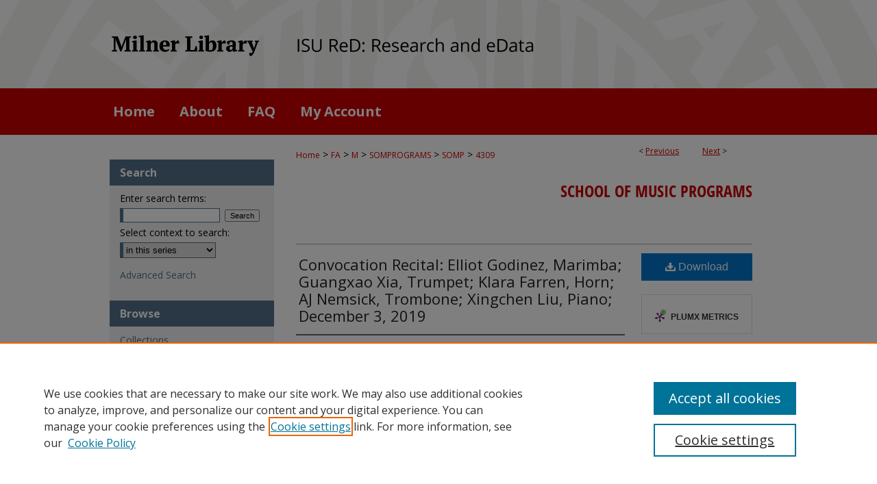

--- FILE ---
content_type: text/html; charset=UTF-8
request_url: https://ir.library.illinoisstate.edu/somp/4309/
body_size: 6615
content:

<!DOCTYPE html>
<html lang="en">
<head><!-- inj yui3-seed: --><script type='text/javascript' src='//cdnjs.cloudflare.com/ajax/libs/yui/3.6.0/yui/yui-min.js'></script><script type='text/javascript' src='//ajax.googleapis.com/ajax/libs/jquery/1.10.2/jquery.min.js'></script><!-- Adobe Analytics --><script type='text/javascript' src='https://assets.adobedtm.com/4a848ae9611a/d0e96722185b/launch-d525bb0064d8.min.js'></script><script type='text/javascript' src=/assets/nr_browser_production.js></script>

<!-- def.1 -->
<meta charset="utf-8">
<meta name="viewport" content="width=device-width">
<title>
"Convocation Recital: Elliot Godinez, Marimba; Guangxao Xia, Trumpet; K" by Elliott Godinez, Guangxao Xia et al.
</title>


<!-- FILE article_meta-tags.inc --><!-- FILE: /srv/sequoia/main/data/assets/site/article_meta-tags.inc -->
<meta itemprop="name" content="Convocation Recital: Elliot Godinez, Marimba; Guangxao Xia, Trumpet; Klara Farren, Horn; AJ Nemsick, Trombone; Xingchen Liu, Piano; December 3, 2019">
<meta property="og:title" content="Convocation Recital: Elliot Godinez, Marimba; Guangxao Xia, Trumpet; Klara Farren, Horn; AJ Nemsick, Trombone; Xingchen Liu, Piano; December 3, 2019">
<meta name="twitter:title" content="Convocation Recital: Elliot Godinez, Marimba; Guangxao Xia, Trumpet; Klara Farren, Horn; AJ Nemsick, Trombone; Xingchen Liu, Piano; December 3, 2019">
<meta property="article:author" content="Elliott Godinez">
<meta name="author" content="Elliott Godinez">
<meta property="article:author" content="Guangxao Xia">
<meta name="author" content="Guangxao Xia">
<meta property="article:author" content="Klara Farren">
<meta name="author" content="Klara Farren">
<meta property="article:author" content="AJ Nemsick">
<meta name="author" content="AJ Nemsick">
<meta property="article:author" content="Xingchen Liu">
<meta name="author" content="Xingchen Liu">
<meta name="robots" content="noodp, noydir">
<meta name="description" content="Kemp Recital HallDecember 3, 2019Tuesday Morning11:00 a.m.">
<meta itemprop="description" content="Kemp Recital HallDecember 3, 2019Tuesday Morning11:00 a.m.">
<meta name="twitter:description" content="Kemp Recital HallDecember 3, 2019Tuesday Morning11:00 a.m.">
<meta property="og:description" content="Kemp Recital HallDecember 3, 2019Tuesday Morning11:00 a.m.">
<meta name="bepress_citation_series_title" content="School of Music Programs">
<meta name="bepress_citation_author" content="Godinez, Elliott">
<meta name="bepress_citation_author" content="Xia, Guangxao">
<meta name="bepress_citation_author" content="Farren, Klara">
<meta name="bepress_citation_author" content="Nemsick, AJ">
<meta name="bepress_citation_author" content="Liu, Xingchen">
<meta name="bepress_citation_title" content="Convocation Recital: Elliot Godinez, Marimba; Guangxao Xia, Trumpet; Klara Farren, Horn; AJ Nemsick, Trombone; Xingchen Liu, Piano; December 3, 2019">
<meta name="bepress_citation_date" content="2019">
<!-- FILE: /srv/sequoia/main/data/assets/site/ir_download_link.inc -->
<!-- FILE: /srv/sequoia/main/data/assets/site/article_meta-tags.inc (cont) -->
<meta name="bepress_citation_pdf_url" content="https://ir.library.illinoisstate.edu/cgi/viewcontent.cgi?article=5329&amp;context=somp">
<meta name="bepress_citation_abstract_html_url" content="https://ir.library.illinoisstate.edu/somp/4309">
<meta name="bepress_citation_online_date" content="2021/7/27">
<meta name="viewport" content="width=device-width">
<!-- Additional Twitter data -->
<meta name="twitter:card" content="summary">
<!-- Additional Open Graph data -->
<meta property="og:type" content="article">
<meta property="og:url" content="https://ir.library.illinoisstate.edu/somp/4309">
<meta property="og:site_name" content="ISU ReD: Research and eData">




<!-- FILE: article_meta-tags.inc (cont) -->
<meta name="bepress_is_article_cover_page" content="1">


<!-- sh.1 -->
<link rel="stylesheet" href="/ir-style.css" type="text/css" media="screen">
<link rel="stylesheet" href="/ir-custom.css" type="text/css" media="screen">
<link rel="stylesheet" href="../ir-custom.css" type="text/css" media="screen">
<link rel="stylesheet" href="/ir-local.css" type="text/css" media="screen">
<link rel="stylesheet" href="../ir-local.css" type="text/css" media="screen">
<link rel="stylesheet" href="/ir-print.css" type="text/css" media="print">
<link type="text/css" rel="stylesheet" href="/assets/floatbox/floatbox.css">
<link rel="alternate" type="application/rss+xml" title="Site Feed" href="/recent.rss">
<link rel="shortcut icon" href="/favicon.ico" type="image/x-icon">
<!--[if IE]>
<link rel="stylesheet" href="/ir-ie.css" type="text/css" media="screen">
<![endif]-->

<!-- JS  -->
<script type="text/javascript" src="/assets/jsUtilities.js"></script>
<script type="text/javascript" src="/assets/footnoteLinks.js"></script>
<script type="text/javascript" src="/assets/scripts/yui-init.pack.js"></script>
<script type="text/javascript" src="/assets/scripts/bepress-init.debug.js"></script>
<script type="text/javascript" src="/assets/scripts/JumpListYUI.pack.js"></script>

<!-- end sh.1 -->




<script type="text/javascript">var pageData = {"page":{"environment":"prod","productName":"bpdg","language":"en","name":"ir_series:article","businessUnit":"els:rp:st"},"visitor":{}};</script>

</head>
<body id="geo-series">
<!-- FILE /srv/sequoia/main/data/ir.library.illinoisstate.edu/assets/header.pregen --><!-- FILE: /srv/sequoia/main/data/assets/site/mobile_nav.inc --><!--[if !IE]>-->
<script src="/assets/scripts/dc-mobile/dc-responsive-nav.js"></script>

<header id="mobile-nav" class="nav-down device-fixed-height" style="visibility: hidden;">
  
  
  <nav class="nav-collapse">
    <ul>
      <li class="menu-item active device-fixed-width"><a href="https://ir.library.illinoisstate.edu" title="Home" data-scroll >Home</a></li>
      <li class="menu-item device-fixed-width"><a href="https://ir.library.illinoisstate.edu/do/search/advanced/" title="Search" data-scroll ><i class="icon-search"></i> Search</a></li>
      <li class="menu-item device-fixed-width"><a href="https://ir.library.illinoisstate.edu/communities.html" title="Browse" data-scroll >Browse Collections</a></li>
      <li class="menu-item device-fixed-width"><a href="/cgi/myaccount.cgi?context=somp" title="My Account" data-scroll >My Account</a></li>
      <li class="menu-item device-fixed-width"><a href="https://ir.library.illinoisstate.edu/about.html" title="About" data-scroll >About</a></li>
      <li class="menu-item device-fixed-width"><a href="https://network.bepress.com" title="Digital Commons Network" data-scroll ><img width="16" height="16" alt="DC Network" style="vertical-align:top;" src="/assets/md5images/8e240588cf8cd3a028768d4294acd7d3.png"> Digital Commons Network™</a></li>
    </ul>
  </nav>
</header>

<script src="/assets/scripts/dc-mobile/dc-mobile-nav.js"></script>
<!--<![endif]-->
<!-- FILE: /srv/sequoia/main/data/ir.library.illinoisstate.edu/assets/header.pregen (cont) -->





<div id="isu">
	<div id="container">
		<a href="#main" class="skiplink" accesskey="2" >Skip to main content</a>

					
			<div id="header" role="banner">
				<a href="https://ir.library.illinoisstate.edu" id="banner_link" title="ISU ReD: Research and eData" >
					<img id="banner_image" alt="ISU ReD: Research and eData" width='1960' height='258' src="/assets/md5images/5f6e02ab30638e7cfc955e200e46ffa3.png">
				</a>
				
					<a href="https://library.illinoisstate.edu/" id="logo_link" title="Illinois State University" >
						<img id="logo_image" alt="Illinois State University" width='460' height='258' src="/assets/md5images/6725d5f9e3934ce6470675340619e6d9.png">
					</a>
				
				
			</div>
					
			<div id="navigation">
				<!-- FILE: /srv/sequoia/main/data/assets/site/ir_navigation.inc --><div id="tabs" role="navigation" aria-label="Main"><ul><li id="tabone"><a href="https://ir.library.illinoisstate.edu " title="Home" ><span>Home</span></a></li><li id="tabtwo"><a href="https://ir.library.illinoisstate.edu/about.html" title="About" ><span>About</span></a></li><li id="tabthree"><a href="https://ir.library.illinoisstate.edu/faq.html" title="FAQ" ><span>FAQ</span></a></li><li id="tabfour"><a href="https://ir.library.illinoisstate.edu/cgi/myaccount.cgi?context=somp" title="My Account" ><span>My Account</span></a></li></ul></div>


<!-- FILE: /srv/sequoia/main/data/ir.library.illinoisstate.edu/assets/header.pregen (cont) -->
			</div>
		

		<div id="wrapper">
			<div id="content">
				<div id="main" class="text" role="main">

<script type="text/javascript" src="/assets/floatbox/floatbox.js"></script>  
<!-- FILE: /srv/sequoia/main/data/assets/site/article_pager.inc -->

<div id="breadcrumb"><ul id="pager">

                
                 
<li>&lt; <a href="https://ir.library.illinoisstate.edu/somp/4357" class="ignore" >Previous</a></li>
        
        
        

                
                 
<li><a href="https://ir.library.illinoisstate.edu/somp/4310" class="ignore" >Next</a> &gt;</li>
        
        
        
<li>&nbsp;</li></ul><div class="crumbs"><!-- FILE: /srv/sequoia/main/data/assets/site/ir_breadcrumb.inc -->

<div class="crumbs" role="navigation" aria-label="Breadcrumb">
	<p>
	
	
			<a href="https://ir.library.illinoisstate.edu" class="ignore" >Home</a>
	
	
	
	
	
	
	
	
	
	
	 <span aria-hidden="true">&gt;</span> 
		<a href="https://ir.library.illinoisstate.edu/fa" class="ignore" >FA</a>
	
	
	
	
	
	
	 <span aria-hidden="true">&gt;</span> 
		<a href="https://ir.library.illinoisstate.edu/m" class="ignore" >M</a>
	
	
	
	
	
	
	 <span aria-hidden="true">&gt;</span> 
		<a href="https://ir.library.illinoisstate.edu/somprograms" class="ignore" >SOMPROGRAMS</a>
	
	
	
	
	
	
	 <span aria-hidden="true">&gt;</span> 
		<a href="https://ir.library.illinoisstate.edu/somp" class="ignore" >SOMP</a>
	
	
	
	
	
	 <span aria-hidden="true">&gt;</span> 
		<a href="https://ir.library.illinoisstate.edu/somp/4309" class="ignore" aria-current="page" >4309</a>
	
	
	
	</p>
</div>


<!-- FILE: /srv/sequoia/main/data/assets/site/article_pager.inc (cont) --></div>
</div>
<!-- FILE: /srv/sequoia/main/data/assets/site/ir_series/article/index.html (cont) -->
<!-- FILE: /srv/sequoia/main/data/assets/site/ir_series/article/article_info.inc --><!-- FILE: /srv/sequoia/main/data/assets/site/openurl.inc -->

























<!-- FILE: /srv/sequoia/main/data/assets/site/ir_series/article/article_info.inc (cont) -->
<!-- FILE: /srv/sequoia/main/data/assets/site/ir_download_link.inc -->









	
	
	
    
    
    
	
		
		
		
	
	
	
	
	
	

<!-- FILE: /srv/sequoia/main/data/assets/site/ir_series/article/article_info.inc (cont) -->
<!-- FILE: /srv/sequoia/main/data/assets/site/ir_series/article/ir_article_header.inc -->


<div id="series-header">
<!-- FILE: /srv/sequoia/main/data/assets/site/ir_series/ir_series_logo.inc -->



 






	
	
	
	
	
	
<!-- FILE: /srv/sequoia/main/data/assets/site/ir_series/article/ir_article_header.inc (cont) --><h2 id="series-title"><a href="https://ir.library.illinoisstate.edu/somp" >School of Music Programs</a></h2></div>
<div style="clear: both">&nbsp;</div>

<div id="sub">
<div id="alpha">
<!-- FILE: /srv/sequoia/main/data/assets/site/ir_series/article/article_info.inc (cont) --><div id='title' class='element'>
<h1><a href='https://ir.library.illinoisstate.edu/cgi/viewcontent.cgi?article=5329&amp;context=somp'>Convocation Recital: Elliot Godinez, Marimba; Guangxao Xia, Trumpet; Klara Farren, Horn; AJ Nemsick, Trombone; Xingchen Liu, Piano; December 3, 2019</a></h1>
</div>
<div class='clear'></div>
<div id='authors' class='element'>
<h2 class='visually-hidden'>Authors</h2>
<p class="author"><a href='https://ir.library.illinoisstate.edu/do/search/?q=author%3A%22Elliott%20Godinez%22&start=0&context=2380803'><strong>Elliott Godinez</strong></a><br />
<a href='https://ir.library.illinoisstate.edu/do/search/?q=author%3A%22Guangxao%20Xia%22&start=0&context=2380803'><strong>Guangxao Xia</strong></a><br />
<a href='https://ir.library.illinoisstate.edu/do/search/?q=author%3A%22Klara%20Farren%22&start=0&context=2380803'><strong>Klara Farren</strong></a><br />
<a href='https://ir.library.illinoisstate.edu/do/search/?q=author%3A%22AJ%20Nemsick%22&start=0&context=2380803'><strong>AJ Nemsick</strong></a><br />
<a href='https://ir.library.illinoisstate.edu/do/search/?q=author%3A%22Xingchen%20Liu%22&start=0&context=2380803'><strong>Xingchen Liu</strong></a><br />
</p></div>
<div class='clear'></div>
<div id='document_type' class='element'>
<h2 class='field-heading'>Document Type</h2>
<p>Performance Program</p>
</div>
<div class='clear'></div>
<div id='publication_date' class='element'>
<h2 class='field-heading'>Publication Date</h2>
<p>12-3-2019</p>
</div>
<div class='clear'></div>
<div id='abstract' class='element'>
<h2 class='field-heading'>Abstract</h2>
<p>Kemp Recital Hall<br>December 3, 2019<br>Tuesday Morning<br>11:00 a.m.</p>
</div>
<div class='clear'></div>
<div id='comments' class='element'>
<h2 class='field-heading'>Comments</h2>
<p>This is the eighty-third program of the 2019-2020 season.</p>
</div>
<div class='clear'></div>
<div id='recommended_citation' class='element'>
<h2 class='field-heading'>Recommended Citation</h2>
<!-- FILE: /srv/sequoia/main/data/assets/site/ir_series/ir_citation.inc --><p>
    Godinez, Elliott; Xia, Guangxao; Farren, Klara; Nemsick, AJ; and Liu, Xingchen, "Convocation Recital: Elliot Godinez, Marimba; Guangxao Xia, Trumpet; Klara Farren, Horn; AJ Nemsick, Trombone; Xingchen Liu, Piano; December 3, 2019" (2019). <em>School of Music Programs</em>.  4309.
    <br>
    
    
        https://ir.library.illinoisstate.edu/somp/4309
    
</p>
<!-- FILE: /srv/sequoia/main/data/assets/site/ir_series/article/article_info.inc (cont) --></div>
<div class='clear'></div>
</div>
    </div>
    <div id='beta_7-3'>
<!-- FILE: /srv/sequoia/main/data/assets/site/info_box_7_3.inc --><!-- FILE: /srv/sequoia/main/data/assets/site/openurl.inc -->

























<!-- FILE: /srv/sequoia/main/data/assets/site/info_box_7_3.inc (cont) -->
<!-- FILE: /srv/sequoia/main/data/assets/site/ir_download_link.inc -->









	
	
	
    
    
    
	
		
		
		
	
	
	
	
	
	

<!-- FILE: /srv/sequoia/main/data/assets/site/info_box_7_3.inc (cont) -->


	<!-- FILE: /srv/sequoia/main/data/assets/site/info_box_download_button.inc --><div class="aside download-button">
      <a id="pdf" class="btn" href="https://ir.library.illinoisstate.edu/cgi/viewcontent.cgi?article=5329&amp;context=somp" title="PDF (155&nbsp;KB) opens in new window" target="_blank" > 
    	<i class="icon-download-alt" aria-hidden="true"></i>
        Download
      </a>
</div>


<!-- FILE: /srv/sequoia/main/data/assets/site/info_box_7_3.inc (cont) -->
	<!-- FILE: /srv/sequoia/main/data/assets/site/info_box_embargo.inc -->
<!-- FILE: /srv/sequoia/main/data/assets/site/info_box_7_3.inc (cont) -->

<!-- FILE: /srv/sequoia/main/data/assets/site/info_box_custom_upper.inc -->
<!-- FILE: /srv/sequoia/main/data/assets/site/info_box_7_3.inc (cont) -->
<!-- FILE: /srv/sequoia/main/data/assets/site/info_box_openurl.inc -->
<!-- FILE: /srv/sequoia/main/data/assets/site/info_box_7_3.inc (cont) -->

<!-- FILE: /srv/sequoia/main/data/assets/site/info_box_article_metrics.inc -->






<div id="article-stats" class="aside hidden">

    <p class="article-downloads-wrapper hidden"><span id="article-downloads"></span> DOWNLOADS</p>
    <p class="article-stats-date hidden">Since July 27, 2021</p>

    <p class="article-plum-metrics">
        <a href="https://plu.mx/plum/a/?repo_url=https://ir.library.illinoisstate.edu/somp/4309" class="plumx-plum-print-popup plum-bigben-theme" data-badge="true" data-hide-when-empty="true" ></a>
    </p>
</div>
<script type="text/javascript" src="//cdn.plu.mx/widget-popup.js"></script>





<!-- Article Download Counts -->
<script type="text/javascript" src="/assets/scripts/article-downloads.pack.js"></script>
<script type="text/javascript">
    insertDownloads(24044508);
</script>


<!-- Add border to Plum badge & download counts when visible -->
<script>
// bind to event when PlumX widget loads
jQuery('body').bind('plum:widget-load', function(e){
// if Plum badge is visible
  if (jQuery('.PlumX-Popup').length) {
// remove 'hidden' class
  jQuery('#article-stats').removeClass('hidden');
  jQuery('.article-stats-date').addClass('plum-border');
  }
});
// bind to event when page loads
jQuery(window).bind('load',function(e){
// if DC downloads are visible
  if (jQuery('#article-downloads').text().length > 0) {
// add border to aside
  jQuery('#article-stats').removeClass('hidden');
  }
});
</script>



<!-- Adobe Analytics: Download Click Tracker -->
<script>

$(function() {

  // Download button click event tracker for PDFs
  $(".aside.download-button").on("click", "a#pdf", function(event) {
    pageDataTracker.trackEvent('navigationClick', {
      link: {
          location: 'aside download-button',
          name: 'pdf'
      }
    });
  });

  // Download button click event tracker for native files
  $(".aside.download-button").on("click", "a#native", function(event) {
    pageDataTracker.trackEvent('navigationClick', {
        link: {
            location: 'aside download-button',
            name: 'native'
        }
     });
  });

});

</script>
<!-- FILE: /srv/sequoia/main/data/assets/site/info_box_7_3.inc (cont) -->



	<!-- FILE: /srv/sequoia/main/data/assets/site/info_box_disciplines.inc -->




	





	<div id="beta-disciplines" class="aside">
		<h4>Included in</h4>
	<p>
		
				
					<a href="https://network.bepress.com/hgg/discipline/1128" title="Music Performance Commons" >Music Performance Commons</a>
				
				
			
		
	</p>
	</div>



<!-- FILE: /srv/sequoia/main/data/assets/site/info_box_7_3.inc (cont) -->

<!-- FILE: /srv/sequoia/main/data/assets/site/bookmark_widget.inc -->

<div id="share" class="aside">
<h2>Share</h2>
	
	<div class="a2a_kit a2a_kit_size_24 a2a_default_style">
    	<a class="a2a_button_facebook"></a>
    	<a class="a2a_button_linkedin"></a>
		<a class="a2a_button_whatsapp"></a>
		<a class="a2a_button_email"></a>
    	<a class="a2a_dd"></a>
    	<script async src="https://static.addtoany.com/menu/page.js"></script>
	</div>
</div>

<!-- FILE: /srv/sequoia/main/data/assets/site/info_box_7_3.inc (cont) -->
<!-- FILE: /srv/sequoia/main/data/assets/site/info_box_geolocate.inc --><!-- FILE: /srv/sequoia/main/data/assets/site/ir_geolocate_enabled_and_displayed.inc -->

<!-- FILE: /srv/sequoia/main/data/assets/site/info_box_geolocate.inc (cont) -->

<!-- FILE: /srv/sequoia/main/data/assets/site/info_box_7_3.inc (cont) -->

	<!-- FILE: /srv/sequoia/main/data/assets/site/zotero_coins.inc -->

<span class="Z3988" title="ctx_ver=Z39.88-2004&amp;rft_val_fmt=info%3Aofi%2Ffmt%3Akev%3Amtx%3Ajournal&amp;rft_id=https%3A%2F%2Fir.library.illinoisstate.edu%2Fsomp%2F4309&amp;rft.atitle=Convocation%20Recital%3A%20Elliot%20Godinez%2C%20Marimba%3B%20Guangxao%20Xia%2C%20Trumpet%3B%20Klara%20Farren%2C%20Horn%3B%20AJ%20Nemsick%2C%20Trombone%3B%20Xingchen%20Liu%2C%20Piano%3B%20December%203%2C%202019&amp;rft.aufirst=Elliott&amp;rft.aulast=Godinez&amp;rft.au=Guangxao%20Xia&amp;rft.au=Klara%20Farren&amp;rft.au=AJ%20Nemsick&amp;rft.au=Xingchen%20Liu&amp;rft.jtitle=School%20of%20Music%20Programs&amp;rft.date=2019-12-03">COinS</span>
<!-- FILE: /srv/sequoia/main/data/assets/site/info_box_7_3.inc (cont) -->

<!-- FILE: /srv/sequoia/main/data/assets/site/info_box_custom_lower.inc -->
<!-- FILE: /srv/sequoia/main/data/assets/site/info_box_7_3.inc (cont) -->
<!-- FILE: /srv/sequoia/main/data/assets/site/ir_series/article/article_info.inc (cont) --></div>

<div class='clear'>&nbsp;</div>
<!-- FILE: /srv/sequoia/main/data/assets/site/ir_article_custom_fields.inc -->

<!-- FILE: /srv/sequoia/main/data/assets/site/ir_series/article/article_info.inc (cont) -->

<!-- FILE: /srv/sequoia/main/data/assets/site/ir_series/article/index.html (cont) -->
<!-- FILE /srv/sequoia/main/data/assets/site/footer.pregen --></div>
	<div class="verticalalign">&nbsp;</div>
	<div class="clear">&nbsp;</div>

</div>

	<div id="sidebar" role="complementary">
	<!-- FILE: /srv/sequoia/main/data/assets/site/ir_sidebar_7_8.inc -->

	<!-- FILE: /srv/sequoia/main/data/assets/site/ir_sidebar_sort_sba.inc --><!-- FILE: /srv/sequoia/main/data/assets/site/ir_sidebar_custom_upper_7_8.inc -->

<!-- FILE: /srv/sequoia/main/data/assets/site/ir_sidebar_sort_sba.inc (cont) -->
<!-- FILE: /srv/sequoia/main/data/assets/site/ir_sidebar_search_7_8.inc --><h2>Search</h2>


	
<form method='get' action='https://ir.library.illinoisstate.edu/do/search/' id="sidebar-search">
	<label for="search" accesskey="4">
		Enter search terms:
	</label>
		<div>
			<span class="border">
				<input type="text" name='q' class="search" id="search">
			</span> 
			<input type="submit" value="Search" class="searchbutton" style="font-size:11px;">
		</div>
	<label for="context">
		Select context to search:
	</label> 
		<div>
			<span class="border">
				<select name="fq" id="context">
					
					
						<option value='virtual_ancestor_link:"https://ir.library.illinoisstate.edu/somp"'>in this series</option>
					
					
					
					<option value='virtual_ancestor_link:"https://ir.library.illinoisstate.edu"'>in this repository</option>
					<option value='virtual_ancestor_link:"http:/"'>across all repositories</option>
				</select>
			</span>
		</div>
</form>

<p class="advanced">
	
	
		<a href="https://ir.library.illinoisstate.edu/do/search/advanced/?fq=virtual_ancestor_link:%22https://ir.library.illinoisstate.edu/somp%22" >
			Advanced Search
		</a>
	
</p>
<!-- FILE: /srv/sequoia/main/data/assets/site/ir_sidebar_sort_sba.inc (cont) -->
<!-- FILE: /srv/sequoia/main/data/assets/site/ir_sidebar_notify_7_8.inc -->


	<ul id="side-notify">
		<li class="notify">
			<a href="https://ir.library.illinoisstate.edu/somp/announcements.html" title="Email or RSS Notifications" >
				Notify me via email or <acronym title="Really Simple Syndication">RSS</acronym>
			</a>
		</li>
	</ul>



<!-- FILE: /srv/sequoia/main/data/assets/site/urc_badge.inc -->






<!-- FILE: /srv/sequoia/main/data/assets/site/ir_sidebar_notify_7_8.inc (cont) -->

<!-- FILE: /srv/sequoia/main/data/assets/site/ir_sidebar_sort_sba.inc (cont) -->
<!-- FILE: /srv/sequoia/main/data/assets/site/ir_sidebar_custom_middle_7_8.inc --><!-- FILE: /srv/sequoia/main/data/assets/site/ir_sidebar_sort_sba.inc (cont) -->
<!-- FILE: /srv/sequoia/main/data/ir.library.illinoisstate.edu/assets/ir_sidebar_browse.inc --><h2>Browse</h2>
<ul id="side-browse">


<li class="collections"><a href="https://ir.library.illinoisstate.edu/communities.html" title="Browse by Collections" >Collections</a></li>

<li class="journals"><a href="https://ir.library.illinoisstate.edu/journals" title="Browse Journals" >Journals</a></li>
<li class="journals"><a href="https://ir.library.illinoisstate.edu/exhibit" title="Browse Exhibits" >Exhibits</a></li>

<li class="discipline-browser"><a href="https://ir.library.illinoisstate.edu/do/discipline_browser/disciplines" title="Browse by Disciplines" >Disciplines</a></li>
<li class="author"><a href="https://ir.library.illinoisstate.edu/authors.html" title="Browse by Author" >Authors</a></li>


</ul>
<!-- FILE: /srv/sequoia/main/data/assets/site/ir_sidebar_sort_sba.inc (cont) -->
<!-- FILE: /srv/sequoia/main/data/ir.library.illinoisstate.edu/assets/ir_sidebar_author_7_8.inc --><h2>Contribute</h2>






	<ul id="side-author">
		<li class="faq">
			<a href="https://ir.library.illinoisstate.edu/faq.html" title="FAQ" >
				FAQ
			</a>
		</li>
		
		
			<li class="guidelines">
				<a href="https://ir.library.illinoisstate.edu/somp/guidelines.html" title="School of Music Programs Submission Guidelines" >
						Submission Guidelines
				</a>
			</li>
		
		
			<li class="submit">
				<a href="https://ir.library.illinoisstate.edu/cgi/ir_submit.cgi?context=somp" >
					Submit Content
				</a>
			</li>
		
	</ul>


<!-- FILE: /srv/sequoia/main/data/assets/site/ir_sidebar_sort_sba.inc (cont) -->
<!-- FILE: /srv/sequoia/main/data/ir.library.illinoisstate.edu/assets/ir_sidebar_custom_lower_7_8.inc -->

<!-- FILE: /srv/sequoia/main/data/assets/site/ir_sidebar_sort_sba.inc (cont) -->
<!-- FILE: /srv/sequoia/main/data/assets/site/ir_sidebar_sw_links_7_8.inc -->

	
		
	


	<!-- FILE: /srv/sequoia/main/data/assets/site/ir_sidebar_sort_sba.inc (cont) -->

<!-- FILE: /srv/sequoia/main/data/assets/site/ir_sidebar_geolocate.inc --><!-- FILE: /srv/sequoia/main/data/assets/site/ir_geolocate_enabled_and_displayed.inc -->

<!-- FILE: /srv/sequoia/main/data/assets/site/ir_sidebar_geolocate.inc (cont) -->

<!-- FILE: /srv/sequoia/main/data/assets/site/ir_sidebar_sort_sba.inc (cont) -->
<!-- FILE: /srv/sequoia/main/data/assets/site/ir_sidebar_custom_lowest_7_8.inc -->


<!-- FILE: /srv/sequoia/main/data/assets/site/ir_sidebar_sort_sba.inc (cont) -->
<!-- FILE: /srv/sequoia/main/data/assets/site/ir_sidebar_7_8.inc (cont) -->

		



<!-- FILE: /srv/sequoia/main/data/assets/site/footer.pregen (cont) -->
	<div class="verticalalign">&nbsp;</div>
	</div>

</div>

<!-- FILE: /srv/sequoia/main/data/assets/site/ir_footer_content.inc --><div id="footer" role="contentinfo">
	
	
	<!-- FILE: /srv/sequoia/main/data/assets/site/ir_bepress_logo.inc --><div id="bepress">

<a href="https://www.elsevier.com/solutions/digital-commons" title="Elsevier - Digital Commons" >
	<em>Elsevier - Digital Commons</em>
</a>

</div>
<!-- FILE: /srv/sequoia/main/data/assets/site/ir_footer_content.inc (cont) -->
	<p>
		<a href="https://ir.library.illinoisstate.edu" title="Home page" accesskey="1" >Home</a> | 
		<a href="https://ir.library.illinoisstate.edu/about.html" title="About" >About</a> | 
		<a href="https://ir.library.illinoisstate.edu/faq.html" title="FAQ" >FAQ</a> | 
		<a href="/cgi/myaccount.cgi?context=somp" title="My Account Page" accesskey="3" >My Account</a> | 
		<a href="https://ir.library.illinoisstate.edu/accessibility.html" title="Accessibility Statement" accesskey="0" >Accessibility Statement</a>
	</p>
	<p>
	
	
		<a class="secondary-link" href="https://www.elsevier.com/legal/privacy-policy" title="Privacy Policy" >Privacy</a>
	
		<a class="secondary-link" href="https://www.elsevier.com/legal/elsevier-website-terms-and-conditions" title="Copyright Policy" >Copyright</a>	
	</p> 
	
</div>

<!-- FILE: /srv/sequoia/main/data/assets/site/footer.pregen (cont) -->

</div>
</div>

<!-- FILE: /srv/sequoia/main/data/ir.library.illinoisstate.edu/assets/ir_analytics.inc --><!-- FILE: /srv/sequoia/main/data/assets/site/footer.pregen (cont) -->

<script type='text/javascript' src='/assets/scripts/bpbootstrap-20160726.pack.js'></script><script type='text/javascript'>BPBootstrap.init({appendCookie:''})</script></body></html>
